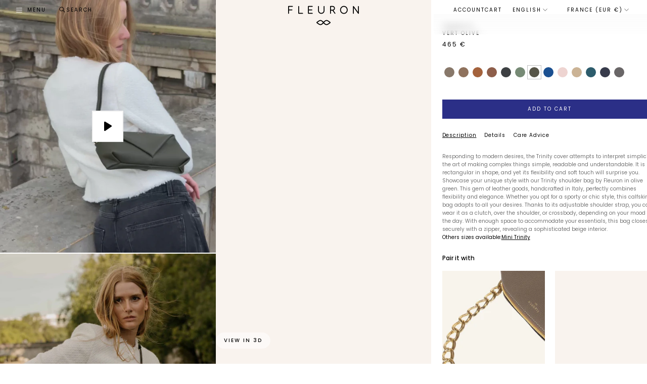

--- FILE ---
content_type: text/css
request_url: https://fleuron.paris/cdn/shop/t/43/assets/custom-fonts.css?v=82292751493957180201768295685
body_size: -512
content:
@font-face {
  font-family: 'Butler_Light';
  font-style: normal;
  font-weight: 300;
  font-display: swap;
  src: local('Butler_Light'), local('Butler Light'), url('/cdn/shop/files/Butler_Light.woff2?v=1693402544') format('woff2');

}

@font-face {
  font-family: 'Butler_Regular';
  font-style: normal;
  font-weight: 400;
  font-display: swap;
  src: local('Butler_Regular'), local('Butler Regular'), url('/cdn/shop/files/Butler_Regular.woff2?v=1693402544') format('woff2');
}

--- FILE ---
content_type: text/css
request_url: https://fleuron.paris/cdn/shop/t/43/assets/dnd.styles.css?v=23287005514463243571768295637
body_size: 5991
content:
/** Shopify CDN: Minification failed

Line 8:34156 Expected identifier but found "{"
Line 8:34157 Unexpected "{"
Line 8:34165 Expected ":"

**/
body{color:#000}:is(h1,.h1-style,h2,h3,h4,h5,h6,.heading-font){font-family:Butler_Light;font-weight:300}#pagefooter .section-apps{display:none}.klaviyo-close-form:hover svg path{stroke:#fff}.container{width:100%;max-width:100%;padding-inline:50px}@media(max-width:1299.98px){.container{padding-inline:25px}}.page-shade{height:100%;pointer-events:all;display:none}@media(min-width:768px){.page-shade{z-index:610}.reveal-mobile-nav .page-shade{display:block}}.sr-only{border:0;clip:rect(0,0,0,0);height:1px;margin:-1px;overflow:hidden;padding:0;position:absolute;width:1px}input:is([type=text],[type=email],[type=password],[type=search],[type=tel]),textarea,.cc-select__btn,.lightly-styled-select{display:flex;justify-content:space-between;align-items:center;align-self:stretch;height:34px;padding-inline:0;background:transparent;border:none;border-block-end:1px solid #E5E5E5;border-radius:0;font-size:10px;font-weight:400;line-height:16px;color:#171717;transition:border .3s}input:is([type=text],[type=email],[type=password],[type=search],[type=tel]):is(:hover,:focus,:active,:focus-visible),textarea:is(:hover,:focus,:active,:focus-visible),.cc-select__btn:is(:hover,:focus,:active,:focus-visible),.lightly-styled-select:is(:hover,:focus,:active,:focus-visible){border:none;box-shadow:none;outline:none}input:is([type=text],[type=email],[type=password],[type=search],[type=tel]):is(:hover),textarea:is(:hover),.cc-select__btn:is(:hover),.lightly-styled-select:is(:hover){border-block-end:1px solid #525252}input:is([type=text],[type=email],[type=password],[type=search],[type=tel]):is(:focus,:active,:focus-visible),textarea:is(:focus,:active,:focus-visible),.cc-select__btn:is(:focus,:active,:focus-visible),.lightly-styled-select:is(:focus,:active,:focus-visible){border-block-end:1px solid #2B2F87}textarea{min-height:100px}.cc-select__btn,.lightly-styled-select{padding-inline-start:0}.lightly-styled-select:after{background-color:transparent}.lightly-styled-select select{height:34px!important;padding-inline-start:0!important;font-size:10px!important;line-height:34px!important;color:#171717!important}.cc-select__listbox{font-size:10px;font-style:normal;font-weight:400;line-height:16px;color:#171717}:is(label){display:block;margin-block-end:8px;font-size:10px;font-weight:500;line-height:18px}.input-row-checkbox label{display:flex;align-items:center;gap:12px;margin-block-end:0}input:is([type=radio],[type=checkbox]),input.filter-group__checkbox{-webkit-appearance:none;-moz-appearance:none;appearance:none;background-color:transparent;margin:0;font:inherit;color:currentColor;width:18px;height:18px;display:grid;place-content:center;transition:.12s transform ease-in-out}input:is([type=radio],[type=checkbox]):is(:hover),input.filter-group__checkbox:is(:hover){border-color:#525252}input:is([type=radio],[type=checkbox]):is(:focus,:checked),input.filter-group__checkbox:is(:focus,:checked){border-color:#2b2f87}input:is([type=radio],[type=checkbox]):is(:disabled),input.filter-group__checkbox:is(:disabled){opacity:.7;cursor:not-allowed}input[type=radio]{border-radius:50%;border:2px solid #A3A3A3}input[type=radio]:before{content:"";width:8px;height:8px;border-radius:50%;transform:scale(0);box-shadow:inset 1em 1em #2b2f87}input[type=radio]:checked:before{transform:scale(1)}input[type=checkbox],.filter-group__checkbox{border-radius:0;border:1px solid #A3A3A3}input[type=checkbox]:before,.filter-group__checkbox:before{content:"";transform:rotate(45deg) scale(0);margin-block-start:-2px;height:10px;width:6px;border-bottom:2px solid #2B2F87;border-right:2px solid #2B2F87}input[type=checkbox]:checked:before,.filter-group__checkbox:checked:before{transform:rotate(45deg) scale(1)}.filter-group__checkbox:checked:before{transform:rotate(45deg) scale(.8)}input[type=submit],button[type=submit]{display:inline-flex;flex-direction:column;justify-content:center;align-items:center;width:-moz-fit-content;width:fit-content;padding:12px;border:1px solid transparent!important;border-radius:0;font-size:10px;line-height:12px;font-weight:300;letter-spacing:2px;text-transform:uppercase;color:#000;text-shadow:none;font-style:normal;font-weight:400;background:#2b2f87;color:#fff}input[type=submit]:is(:hover,:focus),button[type=submit]:is(:hover,:focus){background:#191348}.mobile-navigation-drawer>.navigation{color:#000}.mobile-navigation-drawer .navigation__tier-1>.navigation__item .navigation__link{font-weight:400}.mobile-navigation-drawer .navigation__tier-2-container .container{padding:0}.mobile-navigation-drawer .navigation__tier-2-container .navigation__tier-2{position:relative;display:grid;padding-block-start:0}.mobile-navigation-drawer .navigation__tier-2-container .navigation__tier-2:after{content:"";position:absolute;inset-inline:0;inset-block-end:0;width:100%;height:1px;background-color:#fff}.mobile-navigation-drawer .navigation__tier-2-container .navigation__item{border-block-end:1px solid #fff}.mobile-navigation-drawer .navigation__tier-2-container .navigation__link{display:flex;flex-direction:column;align-items:center;justify-content:center;row-gap:8px;height:100%;padding:20px;text-align:center}.mobile-navigation-drawer .navigation__tier-2-container .navigation__link>span{font-weight:400;line-height:1.5;text-transform:uppercase}.mobile-navigation-drawer .navigation__tier-2-container .navigation__link>img{mix-blend-mode:darken}.mobile-navigation-drawer .navigation__tier-2-container .navigation__link:is(:hover,:focus){background-color:#f3ede4}@media(max-width:767.98px){.mobile-navigation-drawer{width:100%;z-index:500;left:0;background-color:#f7f3ed;padding-bottom:0;display:flex;flex-direction:column;justify-content:space-between}.enable-mobile-nav-transition .mobile-navigation-drawer{transition:none}.mobile-navigation-drawer .navigation{margin:0}.mobile-navigation-drawer .navigation .navigation__mobile-header{height:64px;justify-content:flex-start}.mobile-navigation-drawer .navigation .navigation__item{padding:11px 30px;font-size:12px;text-transform:uppercase}.mobile-navigation-drawer .navigation .navigation__item .navigation__link{padding:0}.mobile-navigation-drawer .navigation.navigation--main .navigation__tier-1{background-color:#f7f3ed;padding-top:0}.mobile-navigation-drawer .navigation.navigation--main .navigation__tier-1>.navigation__item{line-height:24px}.mobile-navigation-drawer .navigation.navigation--main .navigation__tier-1>.navigation__item>.navigation__children-toggle{padding:0}.mobile-navigation-drawer .navigation.navigation--main .navigation__tier-1 .navigation__tier-2-container{top:44px;background-color:#f7f3ed;border-top:1px solid #F7F3ED;padding-bottom:0}.mobile-navigation-drawer .navigation.navigation--main .navigation__tier-1 .navigation__tier-2-container .navigation__children-toggle{display:block;background-color:#fff;padding:8px 30px;font-size:10px}.mobile-navigation-drawer .navigation.navigation--main .navigation__tier-1 .navigation__tier-2-container .container{overflow-y:auto}.mobile-navigation-drawer .navigation.navigation--main .navigation__tier-1 .navigation__tier-2-container .container .navigation__tier-2{grid-template-columns:repeat(2,1fr)}.mobile-navigation-drawer .navigation.navigation--main .navigation__tier-1 .navigation__tier-2-container .container .navigation__item{min-height:167px;padding:0}.mobile-navigation-drawer .navigation.navigation--main .navigation__tier-1 .navigation__tier-2-container .container .navigation__item:nth-child(odd){border-inline-end:1px solid #fff}.mobile-navigation-drawer .navigation.navigation--main .navigation__tier-1 .navigation__tier-2-container .container .navigation__link{padding:20px}.mobile-navigation-drawer .navigation.navigation--secondary .navigation__item{border-top:1px solid white}.mobile-navigation-drawer .navigation.navigation--secondary .navigation__item .header-account-link{display:block;height:auto;width:100%}.mobile-navigation-drawer .navigation.navigation--secondary .navigation__item .header-account-link .header-account-link__text{display:inline-block!important;font-size:10px;line-height:12px;font-weight:300;letter-spacing:2px;text-transform:uppercase;color:#000;text-shadow:none;font-style:normal;font-weight:400}.mobile-navigation-drawer .navigation.navigation--secondary .navigation__item .header-account-link .header-account-link__icon{margin:0}.mobile-navigation-drawer .navigation.navigation--secondary .navigation__item .social-links__list{display:grid;grid-template-columns:1fr 1fr;grid-template-rows:1fr;gap:12px}.mobile-navigation-drawer .navigation.navigation--secondary .navigation__item .social-links__list a{font-size:10px;line-height:12px;font-weight:300;letter-spacing:2px;text-transform:uppercase;color:#000;text-shadow:none;font-style:normal;font-weight:400;margin:0}.mobile-navigation-drawer .navigation.navigation--secondary .navigation__item .signup-form form{display:flex;justify-content:stretch;align-items:center}.mobile-navigation-drawer .navigation.navigation--secondary .navigation__item .signup-form form>p{width:70%;margin:0}.mobile-navigation-drawer .navigation.navigation--secondary .navigation__item .signup-form form>p .signup-form__email{display:flex;padding:12px;text-align:center;border:1px solid rgba(0,0,0,.1);background:transparent;width:100%;font-size:10px;line-height:12px;font-weight:300;letter-spacing:2px;text-transform:uppercase;color:#000;text-shadow:none;font-style:normal;font-weight:400}.mobile-navigation-drawer .navigation.navigation--secondary .navigation__item .signup-form form>.signup-form__button{display:inline-flex;flex-direction:column;justify-content:center;align-items:center;width:-moz-fit-content;width:fit-content;padding:12px;border:1px solid transparent!important;border-radius:0;font-size:10px;line-height:12px;font-weight:300;letter-spacing:2px;text-transform:uppercase;color:#000;text-shadow:none;font-style:normal;font-weight:400;background:#2b2f87;color:#fff}.mobile-navigation-drawer .navigation.navigation--secondary .navigation__item .signup-form form>.signup-form__button:is(:hover,:focus){background:#191348}.mobile-navigation-drawer .navigation .mobile-nav-toggle .close-menu-link__text{display:none}.mobile-navigation-drawer .mobile-navigation-drawer__footer{position:absolute}.mobile-navigation-drawer.mobile-navigation-drawer--child-open .navigation--secondary,.mobile-navigation-drawer.mobile-navigation-drawer--child-open .mobile-navigation-drawer__footer{display:none}.mobile-navigation-drawer .newsletter-button{display:inline-flex;justify-content:center;width:100%;padding:12px;border:1px solid #000;background:transparent;color:#000;font-size:10px;line-height:1.5;font-weight:300;text-transform:uppercase}.mobile-navigation-drawer .newsletter-button:is(:hover,:focus,:active){background:#000;color:#fff}.reveal-mobile-nav #shopify-section-header{background-color:#fff}.reveal-mobile-nav .logo-area__left .show-menu-link__icon svg:last-child{display:block}.reveal-mobile-nav .logo-area__left .show-menu-link__icon svg:first-child{display:none}.reveal-mobile-nav .header-shade.mobile-nav-toggle{display:none}.reveal-mobile-nav .navigation__mobile-header{opacity:0;pointer-events:none}.reveal-mobile-nav .section-announcement-bar{height:0}.reveal-mobile-nav .header-account-link,.reveal-mobile-nav .mobile-nav-back{display:none}.reveal-mobile-nav [data-disclosure-country]{min-width:90px}.reveal-mobile-nav [data-disclosure-country]>button{width:100%;justify-content:flex-end}}@media(min-width:768px){.button.mobile-nav-toggle{margin-right:8px}.logo-area .button.mobile-nav-toggle{display:flex;align-items:center;justify-content:flex-start;width:-moz-fit-content;width:fit-content}.button.mobile-nav-toggle .show-menu-link__text{margin-left:8px;text-transform:uppercase}.header-account-link__icon,.cart-link__icon{display:none}.mobile-navigation-drawer{z-index:9999;display:block;width:100%;background:transparent;pointer-events:none;text-transform:uppercase;padding-bottom:0}.reveal-mobile-nav .mobile-navigation-drawer{transform:translate(0)}.mobile-navigation-drawer a{font-size:10px;line-height:12px;font-weight:300;letter-spacing:2px;text-transform:uppercase;color:#000;text-shadow:none;font-style:normal;font-weight:400;padding:0}.mobile-navigation-drawer .navigation__mobile-header{pointer-events:all;border:0;background-color:#f7f3ed;padding:26px 25px}.mobile-navigation-drawer .navigation__mobile-header .mobile-nav-toggle{padding:0}.mobile-navigation-drawer .navigation__mobile-header .mobile-nav-toggle span{color:#000}.mobile-navigation-drawer .navigation__mobile-header .mobile-nav-toggle svg{height:16px;width:auto}.mobile-navigation-drawer .navigation__mobile-header .mobile-nav-toggle:is(:hover,:focus,:active){color:#2b2f87}.mobile-navigation-drawer .navigation.navigation--main{border:0;width:-moz-fit-content;width:fit-content;height:100%}.mobile-navigation-drawer .navigation__tier-1-container{height:100%}.mobile-navigation-drawer .navigation__tier-1-container .mobile-nav-title,.mobile-navigation-drawer .navigation__tier-1-container .mobile-nav-back{display:none}.mobile-navigation-drawer .navigation__tier-1{width:480px;background-color:#f7f3ed;height:100%;display:flex;justify-content:flex-start;align-items:flex-start;flex-direction:column;padding:0;pointer-events:all}.mobile-navigation-drawer .navigation__tier-1 .navigation__item{position:relative;width:100%}.mobile-navigation-drawer .navigation__tier-1 .navigation__item>.navigation__children-toggle{position:absolute;right:0;top:0;height:100%;justify-content:center;flex-direction:column;padding:0 30px 0 0;transform:none}.mobile-navigation-drawer .navigation__tier-1 .navigation__item:hover{background-color:#f3ede4}.mobile-navigation-drawer .navigation__tier-1 .navigation__item:hover>.navigation__children-toggle{display:flex;opacity:1}.mobile-navigation-drawer .navigation__tier-1 .navigation__item *{pointer-events:all}.mobile-navigation-drawer .navigation__tier-1 .navigation__item .navigation__link{font-weight:400;padding:16px 30px;color:#000;width:100%;height:100%}.mobile-navigation-drawer .navigation__tier-1 .navigation__item .navigation__link:before{display:none}.mobile-navigation-drawer .navigation__tier-1 .navigation__item .navigation__link:is(:hover,:focus,:active){color:#000}.mobile-navigation-drawer .navigation__tier-1 .navigation__item .navigation__tier-2-container{position:fixed;top:0;padding-bottom:0;height:100%;width:100%;max-width:572px;transform:translate(0);background-color:#f7f3ed;border:0;z-index:-1;border-left:1px solid #fff}.mobile-navigation-drawer .navigation__tier-1 .navigation__item .navigation__tier-2-container .container{padding:0}.mobile-navigation-drawer .navigation__tier-1 .navigation__item .navigation__tier-2-container .container .navigation__tier-2{grid-template-columns:repeat(3,1fr)}.mobile-navigation-drawer .navigation__tier-1 .navigation__item .navigation__tier-2-container .container .navigation__item{min-height:189px;border-inline-end:1px solid #fff}.mobile-navigation-drawer .navigation__tier-1 .navigation__item .navigation__tier-2-container .container .navigation__item:nth-child(3n+3){border-inline-end:0}.mobile-navigation-drawer .navigation__tier-1 .navigation__item .navigation__tier-2-container .container .navigation__link{padding:20px}.mobile-navigation-drawer .navigation__tier-1 .navigation__item.navigation__item--open .navigation__tier-2-container{transform:translate(480px);opacity:1;visibility:visible}.mobile-navigation-drawer--child-open .navigation__tier-1>.navigation__item>.navigation__link{opacity:1;transform:translateZ(0)}}#main-nav{display:none}#md-modal__form__id .md-modal-closeButton{padding:8px;background:rgba(255,255,255,.5);-webkit-backdrop-filter:blur(4px);backdrop-filter:blur(4px);border:none;border-radius:99px!important;color:#000;font-size:10px;line-height:1.6;font-weight:500;text-transform:uppercase;letter-spacing:2px}#md-modal__form__id .md-modal-closeButton:hover{background-color:#191348}#md-modal__form__id .md-modal-closeButton:hover svg{opacity:1}#md-modal__form__id .md-modal-closeButton:hover svg path{fill:#fff}.md-orbe-selector__container .md-orbe__cs .md-form__select__country__list-link-wrapper span{text-transform:uppercase!important}.md-orbe-selector__container .md-orbe__cs .md-form__select{background-image:none!important}.md-orbe-selector__container .md-orbe__cs .md-form__select .md-form__select__language__list-link-wrapper:after,.md-orbe-selector__container .md-orbe__cs .md-form__select .md-form__select__country__list-link-wrapper:after{display:inline-block;content:"";height:16px;width:15px;background-repeat:no-repeat;background-size:contain;transition:transform .1s ease-in-out;background-image:url(/cdn/shop/files/svg-chevron-down.svg?v=1764084939)}.md-orbe-selector__container .md-orbe__cs .md-form__select[aria-expanded=true]{background-image:none!important}.md-orbe-selector__container .md-orbe__cs .md-form__select[aria-expanded=true] .md-form__select__language__list-link-wrapper:after,.md-orbe-selector__container .md-orbe__cs .md-form__select[aria-expanded=true] .md-form__select__country__list-link-wrapper:after{transform:rotate(-180deg)}.md-orbe-selector__container .md-orbe__cs .md-form__select__span{font-size:10px!important;letter-spacing:2px;font-style:normal;font-weight:400;text-transform:uppercase;text-shadow:none}.md-orbe-selector__container .md-orbe__cs .md-modal__formContent__select button{padding:0 15px 0 21px}.md-orbe-selector__container .md-orbe__cs .md-form__select__language__list,.md-orbe-selector__container .md-orbe__cs .md-form__select__country__list{min-height:unset;height:auto!important;right:0;bottom:unset;margin:0;padding:0;background-color:#fff!important;box-shadow:none;opacity:1;border:none!important}.md-orbe-selector__container .md-orbe__cs .md-form__select__language__list .md-form__select__language__list-link,.md-orbe-selector__container .md-orbe__cs .md-form__select__language__list .md-form__select__country__list-link,.md-orbe-selector__container .md-orbe__cs .md-form__select__country__list .md-form__select__language__list-link,.md-orbe-selector__container .md-orbe__cs .md-form__select__country__list .md-form__select__country__list-link{height:auto;margin:15px 10px;padding:0}.md-orbe-selector__container .md-orbe__cs .md-form__select__language__list li::marker,.md-orbe-selector__container .md-orbe__cs .md-form__select__country__list li::marker{display:none}.md-orbe-selector__container .md-orbe__cs .md-form__select__language__list li,.md-orbe-selector__container .md-orbe__cs .md-form__select__country__list li{font-size:10px;line-height:12px;font-weight:300;letter-spacing:2px;text-transform:uppercase;color:#000;text-shadow:none;font-style:normal;font-weight:400;color:#fff;text-shadow:rgba(0,0,0,.25) 0px 2px 4px}.md-orbe-selector__container .md-orbe__cs .md-form__select__language__list li:not(:last-child),.md-orbe-selector__container .md-orbe__cs .md-form__select__country__list li:not(:last-child){margin-block-end:10px}.md-orbe-selector__container .md-orbe__cs .md-form__select__language__list{right:50%;transform:translate(50%)}.market-selector-footer{display:flex;justify-content:space-between;width:100%;padding-block-end:25px}.market-selector-footer .md-orbe-selector__container .md-orbe-selector__content{max-width:20em}.market-selector-footer .md-orbe-selector__container .md-orbe__cs .md-form__select__span{text-shadow:none;color:#fff!important}.market-selector-footer .md-orbe-selector__container .md-orbe__cs .md-form__select{height:auto}.market-selector-footer .md-orbe-selector__container .md-orbe__cs .md-form__select .md-form__select__language__list-link-wrapper:after,.market-selector-footer .md-orbe-selector__container .md-orbe__cs .md-form__select .md-form__select__country__list-link-wrapper:after{background-image:url(/cdn/shop/files/svg-chevron-down-white.svg?v=1764086405)}.market-selector-footer .md-orbe-selector__container .md-orbe__cs .md-form__select__country__list-link-wrapper{justify-content:flex-end}.market-selector-footer .md-orbe-selector__container .md-orbe__cs .md-modal__formContent__select button{padding:0}.market-selector-footer .md-orbe-selector__container .md-orbe__cs .md-form__select__language__list,.market-selector-footer .md-orbe-selector__container .md-orbe__cs .md-form__select__country__list{position:absolute;max-height:30vh;bottom:20px;background-color:#2b2f87!important;border:1px solid rgba(255,255,255,.1)!important}.market-selector-footer .md-orbe-selector__container .md-orbe__cs .md-form__select__country__list{width:auto!important;right:0}#header-localization{min-height:40px}#header-localization,.nav-mobile-localization{display:flex;justify-content:space-between}.md-form__select__country__list li[data-country=WF],.md-form__select__country__list li[data-country=TC],.md-form__select__country__list li[data-country=TT],.md-form__select__country__list li[data-country=VC],.md-form__select__country__list li[data-country=KN],.md-form__select__country__list li[data-country=ST],.md-form__select__country__list li[data-country=RE],.md-form__select__country__list li[data-country=GW],.md-form__select__country__list li[data-country=GN],.md-form__select__country__list li[data-country=CL],.md-form__select__country__list li[data-country=BA],.md-form__select__country__list li[data-country=AG],.md-form__select__country__list li[data-country=SR],.md-form__select__country__list li[data-country=GY],.md-form__select__country__list li[data-country=GG],.md-form__select__country__list li[data-country=AF],.md-form__select__country__list li[data-country=AL],.md-form__select__country__list li[data-country=DZ],.md-form__select__country__list li[data-country=AO],.md-form__select__country__list li[data-country=AI],.md-form__select__country__list li[data-country=AR],.md-form__select__country__list li[data-country=AM],.md-form__select__country__list li[data-country=AW],.md-form__select__country__list li[data-country=AZ],.md-form__select__country__list li[data-country=BD],.md-form__select__country__list li[data-country=BB],.md-form__select__country__list li[data-country=BY],.md-form__select__country__list li[data-country=BZ],.md-form__select__country__list li[data-country=BJ],.md-form__select__country__list li[data-country=BM],.md-form__select__country__list li[data-country=BT],.md-form__select__country__list li[data-country=BO],.md-form__select__country__list li[data-country=BW],.md-form__select__country__list li[data-country=VG],.md-form__select__country__list li[data-country=BF],.md-form__select__country__list li[data-country=BI],.md-form__select__country__list li[data-country=KH],.md-form__select__country__list li[data-country=CM],.md-form__select__country__list li[data-country=CV],.md-form__select__country__list li[data-country=BQ],.md-form__select__country__list li[data-country=TD],.md-form__select__country__list li[data-country=CZ],.md-form__select__country__list li[data-country=CO],.md-form__select__country__list li[data-country=KM],.md-form__select__country__list li[data-country=CG],.md-form__select__country__list li[data-country=CK],.md-form__select__country__list li[data-country=CR],.md-form__select__country__list li[data-country=CI],.md-form__select__country__list li[data-country=CU],.md-form__select__country__list li[data-country=CW],.md-form__select__country__list li[data-country=DJ],.md-form__select__country__list li[data-country=DM],.md-form__select__country__list li[data-country=DO],.md-form__select__country__list li[data-country=EC],.md-form__select__country__list li[data-country=EG],.md-form__select__country__list li[data-country=SV],.md-form__select__country__list li[data-country=GQ],.md-form__select__country__list li[data-country=SZ],.md-form__select__country__list li[data-country=ET],.md-form__select__country__list li[data-country=FK],.md-form__select__country__list li[data-country=FO],.md-form__select__country__list li[data-country=FJ],.md-form__select__country__list li[data-country=GF],.md-form__select__country__list li[data-country=PF],.md-form__select__country__list li[data-country=GA],.md-form__select__country__list li[data-country=GM],.md-form__select__country__list li[data-country=GE],.md-form__select__country__list li[data-country=GH],.md-form__select__country__list li[data-country=GI],.md-form__select__country__list li[data-country=GL],.md-form__select__country__list li[data-country=GD],.md-form__select__country__list li[data-country=GP],.md-form__select__country__list li[data-country=GT],.md-form__select__country__list li[data-country=HT],.md-form__select__country__list li[data-country=HN],.md-form__select__country__list li[data-country=ID],.md-form__select__country__list li[data-country=IM],.md-form__select__country__list li[data-country=JM],.md-form__select__country__list li[data-country=JE],.md-form__select__country__list li[data-country=KZ],.md-form__select__country__list li[data-country=KE],.md-form__select__country__list li[data-country=KI],.md-form__select__country__list li[data-country=XK],.md-form__select__country__list li[data-country=KG],.md-form__select__country__list li[data-country=LA],.md-form__select__country__list li[data-country=LB],.md-form__select__country__list li[data-country=LR],.md-form__select__country__list li[data-country=LS],.md-form__select__country__list li[data-country=MG],.md-form__select__country__list li[data-country=MW],.md-form__select__country__list li[data-country=MV],.md-form__select__country__list li[data-country=ML],.md-form__select__country__list li[data-country=MQ],.md-form__select__country__list li[data-country=MR],.md-form__select__country__list li[data-country=MU],.md-form__select__country__list li[data-country=YT],.md-form__select__country__list li[data-country=MD],.md-form__select__country__list li[data-country=MN],.md-form__select__country__list li[data-country=MS],.md-form__select__country__list li[data-country=MA],.md-form__select__country__list li[data-country=MZ],.md-form__select__country__list li[data-country=NA],.md-form__select__country__list li[data-country=NR],.md-form__select__country__list li[data-country=NP],.md-form__select__country__list li[data-country=NC],.md-form__select__country__list li[data-country=NI],.md-form__select__country__list li[data-country=NG],.md-form__select__country__list li[data-country=NU],.md-form__select__country__list li[data-country=MK],.md-form__select__country__list li[data-country=PK],.md-form__select__country__list li[data-country=PW],.md-form__select__country__list li[data-country=PA],.md-form__select__country__list li[data-country=PG],.md-form__select__country__list li[data-country=PY],.md-form__select__country__list li[data-country=PE],.md-form__select__country__list li[data-country=PR],.md-form__select__country__list li[data-country=RW],.md-form__select__country__list li[data-country=WS],.md-form__select__country__list li[data-country=SM],.md-form__select__country__list li[data-country=SN],.md-form__select__country__list li[data-country=SC],.md-form__select__country__list li[data-country=SL],.md-form__select__country__list li[data-country=SX],.md-form__select__country__list li[data-country=SB],.md-form__select__country__list li[data-country=SO],.md-form__select__country__list li[data-country=LK],.md-form__select__country__list li[data-country=SH],.md-form__select__country__list li[data-country=SD],.md-form__select__country__list li[data-country=LC],.md-form__select__country__list li[data-country=MF],.md-form__select__country__list li[data-country=TZ],.md-form__select__country__list li[data-country=TL],.md-form__select__country__list li[data-country=TG],.md-form__select__country__list li[data-country=TO],.md-form__select__country__list li[data-country=TN],.md-form__select__country__list li[data-country=TR],.md-form__select__country__list li[data-country=TM],.md-form__select__country__list li[data-country=TV],.md-form__select__country__list li[data-country=UG],.md-form__select__country__list li[data-country=UY],.md-form__select__country__list li[data-country=UZ],.md-form__select__country__list li[data-country=VU],.md-form__select__country__list li[data-country=VA],.md-form__select__country__list li[data-country=VE],.md-form__select__country__list li[data-country=VN],.md-form__select__country__list li[data-country=ZM],.md-form__select__country__list li[data-country=ZW]{display:none!important}#pageheader:not(.pageheader--contrast).pageheader--transparent .md-form__select .md-form__select__language__list-link-wrapper .md-form__select__span,#pageheader:not(.pageheader--contrast).pageheader--transparent .md-form__select .md-form__select__country__list-link-wrapper .md-form__select__span{color:#fff!important;text-shadow:rgba(0,0,0,.25) 0 2px 4px}#pageheader:not(.pageheader--contrast).pageheader--transparent .md-form__select .md-form__select__language__list-link-wrapper:after,#pageheader:not(.pageheader--contrast).pageheader--transparent .md-form__select .md-form__select__country__list-link-wrapper:after{background-image:url(/cdn/shop/files/svg-chevron-down-white.svg?v=1764086405)}@media(min-width:768px){.market-selector-footer{justify-content:flex-end;-moz-column-gap:25px;column-gap:25px}}#shopify-section-header{text-transform:uppercase;z-index:600}#shopify-section-header svg{color:#000;filter:none}#shopify-section-header svg:not(.feather-chevron-down,.feather-chevron-right,.feather-chevron-left){fill:#000}#shopify-section-header .pageheader--transparent:not(.pageheader--contrast) svg{color:#fff;fill:#fff;filter:drop-shadow(rgba(0,0,0,.25) 0px 2px 4px)}#shopify-section-header .pageheader--transparent:not(.pageheader--contrast) .disclosure__toggle-arrow svg{color:unset;fill:none}.template-index #shopify-section-header .pageheader--transparent:has(.md-form__select[aria-expanded=true]){font-size:10px;line-height:12px;font-weight:300;letter-spacing:2px;text-transform:uppercase;color:#000;text-shadow:none;font-style:normal;font-weight:400;background-color:#fff}.template-index #shopify-section-header .pageheader--transparent:has(.md-form__select[aria-expanded=true]) .show-menu-link__text,.template-index #shopify-section-header .pageheader--transparent:has(.md-form__select[aria-expanded=true]) .show-search-link__text,.template-index #shopify-section-header .pageheader--transparent:has(.md-form__select[aria-expanded=true]) .logo-area__right__inner a,.template-index #shopify-section-header .pageheader--transparent:has(.md-form__select[aria-expanded=true]) .disclosure__toggle{font-size:10px;line-height:12px;font-weight:300;letter-spacing:2px;text-transform:uppercase;color:#000;text-shadow:none;font-style:normal;font-weight:400}.template-index #shopify-section-header .pageheader--transparent:has(.md-form__select[aria-expanded=true]) .md-form__select__language__list-link-wrapper .md-form__select__span,.template-index #shopify-section-header .pageheader--transparent:has(.md-form__select[aria-expanded=true]) .md-form__select__country__list-link-wrapper .md-form__select__span{color:#000!important}.template-index #shopify-section-header .pageheader--transparent:has(.md-form__select[aria-expanded=true]) .md-form__select .md-form__select__language__list-link-wrapper:after,.template-index #shopify-section-header .pageheader--transparent:has(.md-form__select[aria-expanded=true]) .md-form__select .md-form__select__country__list-link-wrapper:after{background-image:url(/cdn/shop/files/svg-chevron-down.svg?v=1764084939)}.template-index #shopify-section-header .pageheader--transparent:has(.md-form__select[aria-expanded=true]) .logo-area__middle .logo__link{overflow-y:hidden}.template-index #shopify-section-header .pageheader--transparent:has(.md-form__select[aria-expanded=true]) .logo-area__middle .logo .logo__image{opacity:1}.template-index #shopify-section-header .pageheader--transparent:has(.md-form__select[aria-expanded=true]) .logo-area__middle .logo .logo__image-transparent{opacity:0}.template-index #shopify-section-header .pageheader--transparent:has(.md-form__select[aria-expanded=true]) svg{color:#000;filter:none}.template-index #shopify-section-header .pageheader--transparent:has(.md-form__select[aria-expanded=true]) svg:not(.feather-chevron-down){fill:#000}#shopify-section-header .disclosure-list{margin-block-start:8px}.logo-area .button.mobile-nav-toggle{height:auto}.logo-area__left .show-menu-link__icon{display:flex;justify-content:center}.logo-area__left .show-menu-link__icon svg:last-child{display:none}.section-header .logo-area{border:0}.reveal-mobile-nav .section-header .logo-area__left .logo-area__left__inner,.section-header .pageheader--contrast .logo-area__left .logo-area__left__inner{pointer-events:all}.section-header .logo-area__middle{height:100%;max-width:none;display:flex;flex-direction:column;justify-content:center;position:absolute;margin:0;top:0;left:50%;transform:translate(-50%);align-items:center}.section-header .logo-area__middle .logo__h1{display:flex}.section-header .logo-area__middle .logo{display:flex;padding-block:0}.section-header .logo-area__middle .logo img{height:auto}.section-header .logo-area__middle .logo .logo__link{height:30px;position:relative;min-width:200px}.section-header .logo-area__middle .logo .logo__link>img{position:absolute;top:50%;left:50%;transform:translate(-50%,-38%) scale(1.25)}.section-header .logo-area__middle .logo .logo__image{opacity:1}.section-header .logo-area__middle .logo .logo__image-transparent{opacity:0}.section-header.section--scrolled .logo__link{overflow-y:hidden}.section-header #pageheader.pageheader--contrast .logo-area__middle .logo .logo__image{opacity:1}.section-header #pageheader.pageheader--contrast .logo-area__middle .logo .logo__image-transparent{opacity:0}.section-header #pageheader.pageheader--contrast .logo-area__middle__image-transparent{height:auto}@media(max-width:767.98px)and (max-width:767.98px){.section-header:has(.pageheader--transparent-permitted--mobile){margin-bottom:calc(var(--theme-header-height) * -1)}.section-header:has(.pageheader--transparent-permitted--mobile) --transparent-header-text-color:{{section.settings.transparent_color}}}@media(max-width:767.98px){.reveal-mobile-nav .section-header .pageheader--transparent .logo-area__middle .logo .logo__link{overflow-y:hidden}.reveal-mobile-nav .section-header .pageheader--transparent .logo-area__middle .logo .logo__link .logo__image{opacity:1}.reveal-mobile-nav .section-header .pageheader--transparent .logo-area__middle .logo .logo__link .logo__image-transparent{opacity:0}.reveal-mobile-nav .section-header .pageheader--transparent svg{fill:#fff}.section-header .header-account-link{display:none}.section-header:not(.section-header--nav-hover):not(.section-header--nav-open) .pageheader--transparent--mobile{background:transparent}.section-header:not(.section-header--nav-hover):not(.section-header--nav-open) .pageheader--transparent--mobile .logo-area{color:var(--transparent-header-text-color);border-color:transparent}.section-header:not(.section-header--nav-hover):not(.section-header--nav-open) .pageheader--transparent--mobile .logo__image:not(:last-child){opacity:0}.section-header:not(.section-header--nav-hover):not(.section-header--nav-open) .pageheader--transparent--mobile .logo__image-transparent{opacity:1}.section-header:not(.section-header--nav-hover):not(.section-header--nav-open) .pageheader--transparent--mobile .logo a{color:var(--transparent-header-text-color)}.section-header:not(.section-header--nav-hover):not(.section-header--nav-open) .pageheader--transparent--mobile+#main-nav .navigation{border-color:transparent}.section-header:not(.section-header--nav-hover):not(.section-header--nav-open) .pageheader--transparent--mobile+#main-nav .navigation .navigation__tier-1{background:transparent}.section-header:not(.section-header--nav-hover):not(.section-header--nav-open) .pageheader--transparent--mobile+#main-nav .navigation .navigation__tier-1>.navigation__item:not(.featured-link)>.navigation__link{color:var(--transparent-header-text-color)}.section-header:not(.section-header--nav-hover):not(.section-header--nav-open) .pageheader--transparent--mobile~.header-shade{opacity:0}.section-header#shopify-section-header .pageheader--transparent--mobile:not(.pageheader--contrast) svg{color:#fff;fill:#fff;filter:drop-shadow(rgba(0,0,0,.25) 0px 2px 4px)}.section-header#shopify-section-header .pageheader--transparent--mobile:not(.pageheader--contrast) .disclosure__toggle-arrow svg{color:unset;fill:none}.section-header#shopify-section-header .pageheader--transparent--mobile #header-localization .disclosure-list{background:rgba(0,0,0,.1)}}@media(max-width:767.98px){.section-store-messages{display:none}}.template-page:not(.template-suffix-contact,.template-suffix-fleuron,.template-suffix-boutique) .pageheader--transparent .logo__image{opacity:1!important}.template-page:not(.template-suffix-contact,.template-suffix-fleuron,.template-suffix-boutique) .pageheader--transparent .logo__image-transparent{opacity:0!important}.template-page:not(.template-suffix-contact,.template-suffix-fleuron,.template-suffix-boutique) .pageheader--transparent svg,.template-page:not(.template-suffix-contact,.template-suffix-fleuron,.template-suffix-boutique) .pageheader--transparent button,.template-page:not(.template-suffix-contact,.template-suffix-fleuron,.template-suffix-boutique) .pageheader--transparent a{color:#000!important;filter:none!important;text-shadow:none!important}.template-page:not(.template-suffix-contact,.template-suffix-fleuron,.template-suffix-boutique) .pageheader--transparent svg:not(.feather-chevron-down){fill:#000!important}@media(max-width:767.98px){.reveal-mobile-nav .section-header .logo-area__right .logo-area__right__inner,.section-header .pageheader--contrast .logo-area__right .logo-area__right__inner{pointer-events:all}.reveal-mobile-nav .section-header .logo-area__right .logo-area__right__inner svg,.section-header .pageheader--contrast .logo-area__right .logo-area__right__inner svg{color:#000;fill:#000;filter:none}.reveal-mobile-nav #shopify-section-header{width:100%}.reveal-mobile-nav #shopify-section-header svg:not(.feather-chevron-down){color:#000;filter:none}.reveal-mobile-nav #shopify-section-header .logo__image-transparent{opacity:0}.reveal-mobile-nav #shopify-section-header .logo__image{opacity:1}.reveal-mobile-nav #shopify-section-header .logo__link{overflow-y:hidden}}@media(min-width:768px){#pageheader .logo-area{padding-block:24px;min-height:20px}#pageheader .logo-area svg{height:16px;width:auto}#pageheader .logo-area button,#pageheader .logo-area a{font-size:10px;line-height:12px;font-weight:300;letter-spacing:2px;text-transform:uppercase;color:#000;text-shadow:none;font-style:normal;font-weight:400}#pageheader .logo-area__left__inner>button{margin-inline-end:24px}#pageheader .logo-area__left__inner .show-search-link{display:flex;align-items:center;gap:8px}#pageheader .logo-area__left__inner .show-search-link__text:last-child{margin-inline-start:0}#pageheader .logo-area__right .header-account-link,#pageheader .logo-area__right .show-search-link,#pageheader .logo-area__right .cart-link,#pageheader .logo-area__right .disclosure__toggle{padding-inline:4px}#pageheader .logo-area__right .header-account-link,#pageheader .logo-area__right .cart-link__label{margin-inline-end:0}#pageheader .logo-area__right #header-localization{margin-inline-end:-4px}#pageheader .logo-area__right .disclosure__toggle-arrow{pointer-events:none}#pageheader:not(.pageheader--contrast).pageheader--transparent button,#pageheader:not(.pageheader--contrast).pageheader--transparent a:not(.product-link,.main-search__results-all-link,.disclosure-list__option){font-size:10px;line-height:12px;font-weight:300;letter-spacing:2px;text-transform:uppercase;color:#000;text-shadow:none;font-style:normal;font-weight:400;color:#fff;text-shadow:rgba(0,0,0,.25) 0px 2px 4px}#pageheader:not(.pageheader--contrast).pageheader--transparent svg{filter:drop-shadow(rgba(0,0,0,.25) 0px 2px 4px)}.template-article:not(.header-has-background) #pageheader{background:transparent}#pageheader .selectors-form__item .disclosure__toggle{padding-block:0}.pageheader--layout-inline-permitted .navigation--left,.pageheader--layout-inline-permitted .logo-area__right .show-search-link,.pageheader--layout-inline-permitted .logo-area__left:after,.pageheader--layout-inline-permitted .logo-area__left__inner:after{display:none}.pageheader--layout-inline-permitted .logo-area__left{min-height:auto}}@media(min-width:1024px){#pageheader .logo-area__right .header-account-link,#pageheader .logo-area__right .show-search-link,#pageheader .logo-area__right .cart-link,#pageheader .logo-area__right .disclosure__toggle{padding-inline:12px}#pageheader .logo-area__right #header-localization{margin-inline-end:-12px}}.copyright{display:flex;flex-wrap:wrap;flex-direction:column;align-items:center;gap:16px}@media(min-width:768px){.copyright{flex-direction:row}}.copyright svg{width:12px;height:5px;fill:#2b2f87}@media(min-width:768px){.copyright svg{fill:rgba(255,255,255,.7)}}#pagefooter{background:none;color:none}#pagefooter .cross-page-promos{padding-block:25px;color:#000;background:#fff;border-top:1px solid #F5F5F5}@media(min-width:1300px){#pagefooter .cross-page-promos{padding-block:41px}}#pagefooter .cross-page-promos .flexible-layout{margin:0}@media(max-width:767.98px){#pagefooter .cross-page-promos .flexible-layout{gap:24px 0}}@media(min-width:768px){#pagefooter .cross-page-promos .flexible-layout{gap:16px}}#pagefooter .cross-page-promos .flexible-layout .column{padding:0;margin:0}@media(max-width:767.98px){#pagefooter .cross-page-promos .flexible-layout .column:first-child{order:2}#pagefooter .cross-page-promos .flexible-layout .column:nth-child(2){order:1}#pagefooter .cross-page-promos .flexible-layout .column:nth-child(3){order:4}#pagefooter .cross-page-promos .flexible-layout .column:nth-child(4){order:3}}@media(min-width:768px){#pagefooter .cross-page-promos .flexible-layout .column{width:calc(25% - 12px)}}#pagefooter a,#pagefooter .copyright>span,#pagefooter .newsletter-button{font-size:10px;line-height:12px;font-weight:300;letter-spacing:2px;text-transform:uppercase}#pagefooter ul li{line-height:12px}#pagefooter .footer-toggle-menu-btn{display:flex;justify-content:space-between;align-items:center;padding-block-end:16px;margin-block-end:0;font-size:10px;line-height:12px;font-weight:300;letter-spacing:2px;text-transform:uppercase;color:#fff;border-block-end:1px solid rgba(255,255,255,.1);cursor:pointer}#pagefooter .footer-toggle-menu-btn svg{width:12px;height:12px}#pagefooter .footer-toggle-menu-btn svg path{fill:#fff}@media(min-width:768px){#pagefooter .footer-toggle-menu-btn{display:none}}@media(max-width:767.98px){#pagefooter .footer-toggle-menu-content{display:grid;grid-template-rows:0fr;transition:grid-template-rows .5s ease-out}#pagefooter .footer-toggle-menu-content>div{overflow:hidden}#pagefooter .footer-toggle-menu-content.disclosure-list--visible{grid-template-rows:1fr;margin-block-start:25px}#pagefooter .footer-toggle-menu-content .section-footer__menu-block__menu:last-child{margin-block-start:25px}}@media(min-width:768px){.section-footer__row{margin-inline:0}}.section-footer__row--blocks{gap:25px;padding-block:25px;margin:0}@media(min-width:1440px){.section-footer__row--blocks{gap:16px}}.section-footer__row--blocks .section-footer__row__col{margin:0}.section-footer__row--blocks .section-footer__row__col:not(:last-child){margin-block-end:0}.section-footer__menu-block{position:unset;font-size:unset;line-height:unset}@media(min-width:1440px){.section-footer__menu-block{min-width:550px}}.section-footer__menu-block__menu{display:grid;gap:12px}@media(min-width:768px){.section-footer__menu-block__menu{grid-template-columns:repeat(2,1fr)}}@media(min-width:1300px){.section-footer__menu-block__menu{gap:12px 50px}}.section-footer__menu-block__menu li{margin-block-end:0}@media(min-width:768px){.section-footer__menu-block__menu:last-of-type{display:none}}@media(max-width:767.98px){.section-footer__newsletter-block{order:-1}}@media(min-width:768px){.section-footer__newsletter-block{display:grid;place-items:center;max-width:268px}}.section-footer__newsletter-block .newsletter-button{width:100%!important;display:inline-flex;flex-direction:column;justify-content:center;align-items:center;width:-moz-fit-content;width:fit-content;padding:12px;border:1px solid transparent!important;border-radius:0;font-size:10px;font-weight:400;line-height:16px!important;color:#fff;background:transparent;border-color:rgba(255,255,255,.3)!important}.section-footer__newsletter-block .newsletter-button:is(:hover,:focus){border-color:#fff!important}@media(max-width:767.98px){.section-footer__with-social-media{display:none}}.section-footer__with-social-media .social-links__list{display:grid;grid-template-columns:repeat(2,1fr);gap:12px}@media(min-width:1300px){.section-footer__with-social-media .social-links__list{gap:12px 50px}}.section-footer__with-social-media .social-links a{margin:0}.section-footer__with-social-media .social-links a svg{display:none}.section-footer__payment-icons{margin-block-end:0}.section-footer__payment-icons ul{display:flex;gap:16px;padding:0;margin:0}@media(max-width:767.98px){.section-footer__payment-icons ul{justify-content:space-between}}@media(min-width:768px){.section-footer__payment-icons ul{justify-content:center}}@media(min-width:1300px){.section-footer__payment-icons ul{justify-content:flex-end}}.section-footer__payment-icons ul li{list-style:none}.section-footer__payment-icons svg{width:unset;height:unset}@media(min-width:768px){.section-footer__with-localization{display:flex;flex-direction:column;justify-content:space-between}}.section-footer__with-localization .selectors-form{display:flex;flex-direction:row-reverse;gap:25px;margin-block-end:25px}@media(max-width:767.98px){.section-footer__with-localization .selectors-form{flex-direction:row-reverse;justify-content:space-between}}.section-footer__with-localization .selectors-form__item{margin:0}.section-footer__with-localization .disclosure__toggle{padding:0;background:unset;border:unset;font-size:10px;line-height:12px;font-weight:300;letter-spacing:2px;text-transform:uppercase;text-shadow:unset!important}.section-footer__with-localization .disclosure__toggle-arrow{margin-inline-start:0}.section-footer__with-localization .disclosure__toggle-arrow svg{width:14px;height:14px}.section-footer__with-localization #country-list-footer{height:0!important}.section-footer__with-localization #country-list-footer.disclosure-list--visible{height:auto!important}.section-footer__with-localization .disclosure-list{bottom:100%!important;height:0!important}.section-footer__row-lower{padding-block:25px}@media(min-width:768px){.section-footer__row-lower{gap:16px}.section-footer__row-lower>*{flex:1}}.section-footer__row-lower .section-footer__row__col:last-child{display:none}@media(min-width:768px){.section-footer__row-lower .section-footer__row__col:last-child{display:block;order:2}}@media(min-width:768px){.section-footer__row-lower .section-footer__row__col{margin-inline:auto}}@media(min-width:1024px){.section-footer__row-lower .section-footer__row__col{margin-inline:unset}}.section-footer__lower-menu{margin-block-end:0}.section-footer__lower-menu__list{display:flex;flex-wrap:wrap;justify-content:flex-end;gap:8px 25px;margin-inline:0}.section-footer__lower-menu__list li{margin:0}.section-footer .section-footer__row__col{padding:0}.main-search__input-container{background:none;border-radius:0}.main-search__button{right:0}.main-search__button:is(:hover,:focus,:active){background:none!important}.main-search__button svg{width:20px;height:20px;color:#737373!important;filter:none!important}.main-search input[type=text].main-search__input{padding-inline:unset;border-block-end:1px solid #E5E5E5}.main-search__results-all-link.button.altcolour{display:inline-flex;flex-direction:column;justify-content:center;align-items:center;width:-moz-fit-content;width:fit-content;padding:12px;border:1px solid transparent!important;border-radius:0;font-size:10px;font-weight:400;line-height:16px!important;color:#000;background:transparent;border-color:rgba(0,0,0,.1)!important}.main-search__results-all-link.button.altcolour:is(:hover,:focus){border-color:#000!important}.main-search button.main-search__close svg{color:#737373!important;filter:none!important}.cart-drawer__note textarea{padding-inline:15px;border:1px solid #D4D4D4;background-color:#f7f3ed;font-size:12px}.cart-drawer__footer .cart-policies{color:#000}.cart-drawer__footer .cart-policies a{color:#2b2f87;-webkit-text-decoration-color:currentColor;text-decoration-color:currentColor}.cart-drawer__footer .cart-policies a:is(:hover,:focus,:active){color:#000}.cart-drawer__footer .button{display:inline-flex;flex-direction:column;justify-content:center;align-items:center;width:-moz-fit-content;width:fit-content;padding:12px;border:1px solid transparent!important;border-radius:0;font-size:10px;line-height:12px;font-weight:300;letter-spacing:2px;text-transform:uppercase;color:#000;text-shadow:none;font-style:normal;font-weight:400;background:#2b2f87;color:#fff}.cart-drawer__footer .button:is(:hover,:focus){background:#191348}.cart-drawer .btn--primary{display:inline-flex;flex-direction:column;justify-content:center;align-items:center;width:-moz-fit-content;width:fit-content;padding:12px;border:1px solid transparent!important;border-radius:0;font-size:10px;line-height:12px;font-weight:300;letter-spacing:2px;text-transform:uppercase;color:#000;text-shadow:none;font-style:normal;font-weight:400;background:#2b2f87;color:#fff}.cart-drawer .btn--primary:is(:hover,:focus){background:#191348}.cart-drawer wrapped-extension{margin-block-start:0!important}.cart-drawer wrapped-feature-checkbox-simple [part=label],.cart-drawer wrapped-feature-checkbox-simple [part=pricing]{font-size:10px!important;font-weight:400;letter-spacing:1px!important}.cart-drawer wrapped-feature-checkbox-simple [part=container]{padding-left:0!important}.cart-item__title,.cart-item__selling-price{font-size:10px;color:#000;letter-spacing:2px}.cart-item.is-gift .cart-item__title+.small-text{display:none}.cart-item__title{text-transform:uppercase}.cart-item__selling-price{font-weight:400}.cart-item__remove{display:inline-block;margin-left:10px}.product-inventory-notice{color:#22c55e}.product-inventory-notice--low{color:#f59e0b}.collection-listing .product-list{display:grid;grid-template-columns:repeat(2,1fr);gap:2px;max-width:100vw;margin:0}@media(min-width:768px){.collection-listing .product-list{grid-template-columns:repeat(3,1fr)}}@media(min-width:1024px){.collection-listing .product-list{grid-template-columns:repeat(4,1fr)}}.collection-listing .product-block{width:100%!important;padding:0;margin:0;overflow:hidden}.collection-listing .product-block .block-inner{min-height:auto!important;margin:0}@media(max-width:767.98px){.collection-listing .product-block .block-inner{height:100%}.collection-listing .product-block .block-inner-inner{display:flex;flex-direction:column;height:100%}}.collection-listing .product-block .image-cont{margin:0}.collection-listing .product-block .rimage-wrapper{position:relative;background:#f7f3ed}.collection-listing .product-block .product-info{margin-block-start:0}@media(max-width:767.98px){.collection-listing .product-block .product-info{flex:1;height:100%;padding:8px 16px 16px;background:#f7f3ed}.collection-listing .product-block .product-info>.inner,.collection-listing .product-block .product-info .innerer{height:100%}}@media(min-width:768px){.collection-listing .product-block .product-info{position:absolute;inset-inline:0;inset-block-end:0;z-index:1;padding:20px;pointer-events:none}}.collection-listing .product-block .product-info .product-link{display:flex;flex-direction:column;align-items:center;gap:8px;font-size:10px;line-height:12px;letter-spacing:2px;color:#000}@media(max-width:767.98px){.collection-listing .product-block .product-info .product-link{height:100%}.collection-listing .product-block .product-info .product-link .product-price{margin-block-start:auto}}@media(min-width:768px){.collection-listing .product-block .product-info .product-link{flex-direction:row;justify-content:space-between;align-items:flex-end}}.collection-listing .product-block .product-info .product-link .product-block__title{font-weight:600;text-transform:uppercase;text-align:center}@media(min-width:768px){.collection-listing .product-block .product-info .product-link .product-block__title{width:60%;max-width:175px;text-align:left}}.collection-listing .product-block .product-info .product-link .product-block__color{margin-block-start:4px;font-size:9px;font-weight:400;letter-spacing:1px;text-transform:none}@media(max-width:767.98px){.collection-listing .product-block .product-info .product-link .product-price{gap:8px}}@media(min-width:768px){.collection-listing .product-block .product-info .product-link .product-price{flex-direction:column;align-items:flex-end;gap:3px}}.collection-listing .product-block .product-info .product-link .product-price__from{font-size:10px}@media(min-width:768px){.collection-listing .product-block .product-info .product-link .product-price__from{text-align:right}}.collection-listing .product-block .product-info .product-link .product-price__item{margin:0}.product-block button.image-page-button{display:grid!important;place-content:center;width:32px;height:32px;border-radius:100%;background:rgba(153,153,153,.33);-webkit-backdrop-filter:blur(24px);backdrop-filter:blur(24px)}.product-block button.image-page-button svg{width:24px;height:24px;pointer-events:none;stroke:#fff}.product-block button.image-page-button{opacity:0}.product-form .product-block button.image-page-button{width:16px;height:16px}.product-form .product-block button.image-page-button svg{width:12px;height:12px}.product-block button.image-page-button:after{content:unset}.product-block button.image-page-button.image-page-button--previous{left:5%}.product-block button.image-page-button.image-page-button--next{right:5%}.product-block button.image-page-button.slick-disabled{display:none!important;opacity:0;visibility:hidden;z-index:-1}.product-block button.image-page-button.slick-disabled svg{display:none!important;opacity:0;visibility:hidden;z-index:-1;stroke:none}@media(min-width:768px){.product-block:hover button.image-page-button{opacity:1}.product-block:hover button.image-page-button.slick-disabled{opacity:0}.product-block:hover button.image-page-button.slick-disabled svg{opacity:0}.product-block:hover+.product-info{background:linear-gradient(180deg,rgba(0,0,0,0),rgba(0,0,0,.66) 88.54%)}.product-block:hover+.product-info .product-link{color:#fff}}wrapped-gift-block{--shadow-font-family: $base-font-family;--shadow-font-size-base: 14px;--shadow-font-size-lg: 20px;--shadow-font-size-md: 30px;--shadow-font-weight-md: 500;--shadow-section-max-width: 600px}


--- FILE ---
content_type: text/css
request_url: https://fleuron.paris/cdn/shop/t/43/assets/fparshop-main.css?v=100205712084630063371768295653
body_size: -289
content:
/*
 * @author  Agence Dn'D <contact@dnd.fr>
 * @license https://opensource.org/licenses/osl-3.0.php  Open Software License (OSL 3.0)
 * @link    https://www.dnd.fr/
 */body.show-search{overflow:unset}.sr-only{border:0;clip:rect(0,0,0,0);height:1px;margin:-1px;overflow:hidden;padding:0;position:absolute;width:1px}.product-label-container{gap:var(--spacer-8);inset:var(--spacer-12)}@media (min-width: 768px){.product-label-container{inset:var(--spacer-20)}}@media (min-width: 768px){.column--half .product-label-container{inset:var(--spacer-12)}}.product-label{display:inline-block;margin:unset;font-size:var(--font-size-xs);font-weight:var(--font-weight-400);line-height:1.6;color:var(--color-true-gray-600);text-transform:uppercase;background:none}.product-label.power-viewer-badge{position:absolute;inset-block-start:0;inset-inline-end:0}.product-form .product-label{padding:var(--spacer-2) var(--spacer-8);margin-bottom:var(--spacer-24);border:1px solid rgba(0,0,0,.1);text-align:center}
/*# sourceMappingURL=/cdn/shop/t/43/assets/fparshop-main.css.map?v=100205712084630063371768295653 */


--- FILE ---
content_type: text/css
request_url: https://fleuron.paris/cdn/shop/t/43/assets/fparshop-annoucement-bar.css?v=175412252361560903751768295650
body_size: -473
content:
/*
 * @author  Agence Dn'D <contact@dnd.fr>
 * @license https://opensource.org/licenses/osl-3.0.php  Open Software License (OSL 3.0)
 * @link    https://www.dnd.fr/
 */

.announcement-bar {
    display: none;

    .announcement-bar__announcements {
        margin-block: 7px;
        letter-spacing: 2px;
        text-transform: uppercase;
    }

    &.visible {
        display: block;
    }
}


--- FILE ---
content_type: text/css
request_url: https://fleuron.paris/cdn/shop/t/43/assets/fparshop-cross-page-promos.css?v=128703708938553717371768295651
body_size: -622
content:
/*
 * @author  Agence Dn'D <contact@dnd.fr>
 * @license https://opensource.org/licenses/osl-3.0.php  Open Software License (OSL 3.0)
 * @link    https://www.dnd.fr/
 */

.reinsurance-item {
    @media (min-width: 768px) {
        text-align: left;
    }
}

.reinsurance-item-title {
    font-size: var(--font-size-xs);
    line-height: 1.6;
    font-weight: var(--font-weight-600);
    text-transform: uppercase;
    letter-spacing: 2px;
}

.reinsurance-item-subtitle {
    font-size: 9px;
    line-height: 1.6;
    font-weight: var(--font-weight-400);
    letter-spacing: 1px;

    @media (min-width: 1024px) {
        line-height: 1.6;
    }
}


--- FILE ---
content_type: text/css
request_url: https://fleuron.paris/cdn/shop/t/43/assets/dnd.theme-product.css?v=166994624353753078401768295644
body_size: 1861
content:
.swatches-list{display:flex;flex-wrap:wrap;gap:4px;margin:0}.swatches-list .swatch{list-style:none;display:grid;place-items:center;width:28px;height:28px}.swatches-list .swatch__link{display:block;width:20px;height:20px;border-radius:100%}.swatches-list .swatch__link:hover,.swatches-list .swatch__link.current{outline-offset:3px;outline-color:#bebebf;outline-width:1px;outline-style:solid}.cc-tabs .headers{display:flex;flex-direction:row;justify-content:flex-start}.cc-tabs .headers .tablink{background:none;color:inherit;border:none;padding:0;font:inherit;cursor:pointer;outline:inherit;font-family:Poppins,sans-serif;font-size:10px;font-style:normal;font-weight:400;line-height:16px;text-transform:none;margin-left:16px}.cc-tabs .headers .tablink:first-child{margin-left:0}.cc-tabs .headers .tablink:hover,.cc-tabs .headers .tablink.current{text-decoration:underline!important}.cc-tabs .contents{margin-top:10px;font-family:Poppins,sans-serif;font-size:10px;font-style:normal;font-weight:300;line-height:16px;color:#737373}.cc-tabs .contents .tabcontent{display:none}.cc-tabs .contents .tabcontent.current{display:block}.cc-tabs .contents .tabcontent>*{margin-block-end:0}.cc-tabs .contents .tabcontent>*+*{margin-block-start:1em}.breadcrumbs{font-size:10px;line-height:12px;font-weight:300;letter-spacing:2px;text-transform:uppercase;font-weight:400;color:#737373}.breadcrumbs ol,.breadcrumbs ol>li{display:flex;align-items:center;gap:8px}.breadcrumbs svg{width:16px!important;height:16px!important;fill:currentColor}.power-viewer-fallback-poster{position:absolute;inset-block-start:0;inset-inline-start:0;display:none;width:100%;height:100%;-o-object-fit:cover;object-fit:cover;z-index:1}.power-viewer-fallback-poster.is-visible{display:block}.power-viewer-container{position:absolute;top:0;right:0;bottom:0;left:0;z-index:10}.power-viewer-controls{display:flex;flex-wrap:wrap;justify-content:center;gap:8px;position:absolute;bottom:30px;inset-inline:30px;z-index:11}.power-viewer-controls #powerViewerLoaderCont{position:absolute;z-index:100;bottom:0;right:0;display:none;width:24px;aspect-ratio:1/1}.power-viewer-controls #powerViewerLoaderCont.is-visible{display:block}.power-viewer-controls #powerViewerLoaderCont .loader{width:100%;aspect-ratio:1/1;border:.25em solid #fff;border-bottom-color:#b06760;border-radius:50%;display:inline-block;box-sizing:border-box;animation:rotation 1s linear infinite}.power-viewer-button{padding:8px 16px;background:rgba(255,255,255,.5);-webkit-backdrop-filter:blur(4px);backdrop-filter:blur(4px);border:none;border-radius:99px;color:#000;font-size:10px;line-height:1.6;font-weight:500;text-transform:uppercase;letter-spacing:2px}.power-viewer-button:hover{color:#fff}.power-viewer-button--open,.power-viewer-button--close{display:none}.power-viewer-button--stop{width:32px;height:32px;padding:0;border-radius:100%}.power-viewer-button--stop svg{width:16px;height:16px}.power-viewer-button--stop:hover svg path{fill:#fff}.loaderCont,.loaderCont .loader{display:none!important}@keyframes rotation{0%{transform:rotate(0)}to{transform:rotate(360deg)}}@media(max-width:767.98px){.power-viewer-controls{bottom:90px}.power-viewer-button--open{position:absolute;top:90px;right:24px;z-index:10;display:inline-flex}.power-viewer-button--close{position:fixed;top:24px;right:24px;z-index:9999;display:grid;place-content:center;width:40px;height:40px;padding:0}.power-viewer-button--close svg{width:16px;height:16px}.power-viewer-button--desktop{display:none}}.variants__list{display:flex;flex-wrap:wrap;gap:4px;margin:24px 0 0}.variants__item{list-style:none;min-height:30px}.variants__link{display:flex;align-items:center;height:30px;padding:0 12px;font-size:10px;font-style:normal;font-weight:400;line-height:12px;letter-spacing:2px;color:#000;border:1px solid #E5E5E5;transition:border-color .3s}.variants__link:is(:hover,:focus,:active),.variants__link.current{border-color:#2b2f87}@media(min-width:768px){.template-product [data-section-type=header]{opacity:1}}.template-product #shopify-section-header{position:static;margin-bottom:calc(var(--theme-header-height) * -1)}.template-product #shopify-section-header .pageheader{background-color:transparent}@media(min-width:768px){.template-product #shopify-section-header:after{content:"";position:absolute;z-index:1;top:28px;right:0;left:67%;height:var(--theme-header-height);background:linear-gradient(360deg,rgba(252,252,252,.33),#fcfcfc);-webkit-backdrop-filter:blur(8px);backdrop-filter:blur(8px)}}.template-product .section-main-product{margin-top:0}.template-product .section-main-product #BIS_trigger{background-color:#2b2f87;color:#fff;font-size:10px;border:none;border-radius:0}.template-product .section-main-product #BIS_trigger:hover{background-color:#191348}.template-product .section-main-product .button--sold-out{display:none!important}.template-product .section-main-product .product-detail{padding:0}@media(min-width:768px){.template-product .section-main-product .product-detail{display:grid;grid-template-columns:repeat(3,1fr);height:100vh;max-height:834px;padding-inline:0;overflow:hidden}.template-product .section-main-product .product-detail .gallery{overflow-x:hidden;width:100%;height:100%!important}.template-product .section-main-product .product-detail .gallery__inner .main-image .slide{margin-block-end:2px!important}.template-product .section-main-product .product-detail .gallery__inner .main-image .slide:first-child,.template-product .section-main-product .product-detail .gallery__inner .main-image .slideshow-controls{display:none}.template-product .section-main-product .product-detail .gallery__inner .main-image .slideshow-controls .slick-arrow:after{display:none}}.template-product .product-column-right{margin:0 5%;width:28%}@media(min-width:768px){.template-product .product-column-right{width:100%;max-width:unset;padding-block-start:var(--theme-header-height);margin-inline:0;padding-inline:10%;overflow-y:auto}}.template-product .product-column-right .lightish-spaced-row-above,.template-product .product-column-right .quantity-submit-row{margin-top:24px;margin-bottom:0}.template-product .product-column-right h1{font-family:Poppins,sans-serif;text-transform:uppercase;font-size:10px;font-style:normal;font-weight:400;line-height:12px;letter-spacing:2px;margin-bottom:8px}.template-product .product-column-right h1 .title__name{font-size:12px;line-height:18px;font-weight:600}.template-product .product-column-right h1 .title__color{line-height:16px}.template-product .product-column-right .price-container{margin:0;padding:0}.template-product .product-column-right .price-container .price{font-family:Poppins,sans-serif;text-transform:uppercase;font-size:10px;font-style:normal;font-weight:400;line-height:12px;letter-spacing:2px;margin-bottom:8px;font-size:12px;line-height:18px}.template-product .product-column-right .price-container .price .current-price{color:inherit}.template-product .product-column-right .quantity-submit-row button{display:inline-flex;flex-direction:column;justify-content:center;align-items:center;width:-moz-fit-content;width:fit-content;padding:12px;border:1px solid transparent!important;border-radius:0;font-size:10px;line-height:12px;font-weight:300;letter-spacing:2px;text-transform:uppercase;color:#000;text-shadow:none;font-style:normal;font-weight:400;background:#2b2f87;color:#fff}.template-product .product-column-right .quantity-submit-row button:is(:hover,:focus){background:#191348}.template-product .product-column-right .quantity-submit-row button{width:100%}.template-product .product-column-right .quantity-submit-row button.button--sold-out{background-color:#e5e5e5!important}.template-product .product-column-right .preoroder-notice,.template-product .product-column-right .product-message{font-size:10px}.template-product .product-column-right .product-message{margin-bottom:8px}.template-product .product-column-right .product-description{font-family:Poppins,sans-serif;font-size:10px;font-style:normal;font-weight:300;line-height:16px;color:#737373}.template-product .product-column-right .proroder-notice{margin-block-start:25px;font-size:10px}.template-product .product-column-right .product-size-links{display:flex;flex-wrap:wrap;gap:10px;margin-block:24px;font-size:10px}.template-product .product-column-right .product-size-links__list{display:flex;flex-wrap:wrap;gap:16px;margin:0;padding:0}.template-product .product-column-right .product-size-links__item{list-style:none}.template-product .product-column-right .product-size-links .product-size-link{color:#000;text-decoration:underline;text-underline-offset:2px}.template-product .product-column-right .lightish-spaced-row-above:has(.product-info){position:relative}.template-product .product-column-right .lightish-spaced-row-above:has(.product-info):after{content:"";position:absolute;inset-block-start:29px;inset-block-end:0;inset-inline-end:0;width:30px;background:linear-gradient(90deg,rgba(252,252,252,0),rgba(252,252,252,.1) 33%,#fcfcfc)}.template-product .product-column-right .lightish-spaced-row-above:has(.product-info)>.fixed-layout{width:100%;flex-wrap:nowrap;padding:0;margin:0;overflow-x:auto}.template-product .product-column-right .lightish-spaced-row-above:has(.product-info)>.fixed-layout>.column{width:40vw;padding:0;margin:0 2px 0 0}@media(min-width:768px){.template-product .product-column-right .lightish-spaced-row-above:has(.product-info)>.fixed-layout>.column{max-width:29%}}.template-product .product-column-right .lightish-spaced-row-above:has(.product-info)>.fixed-layout .product-block{position:relative}.template-product .product-column-right .lightish-spaced-row-above:has(.product-info)>.fixed-layout .product-block .product-info{margin:0;font-size:0}.template-product .product-column-right .lightish-spaced-row-above:has(.product-info)>.fixed-layout .product-block .product-link:after{position:absolute;top:0;right:0;bottom:0;left:0;pointer-events:auto;content:""}.template-product .product-column-right .label{margin-block-end:16px;font-size:12px;line-height:1.5;font-weight:500}.template-product .product-recommendations>.container{padding-inline:0;margin-block-start:50px;margin-block-end:0}.template-product .product-recommendations .hometitle{margin-inline:20px;margin-block-end:25px;font-family:inherit;font-size:16px;font-style:normal;font-weight:500;line-height:24px;text-align:left}.template-product .page-breadcumbs{padding:25px 0}.template-product .breadcrumbs{color:#000}.template-product .breadcrumbs-prod-nav,.template-product .product-label-mobile{display:none}.template-product .product-form .input-row{margin-block:0}.template-product .product-form .input-row:has(.option-selectors){margin-block-start:24px}.template-product .product-form .buy-buttons-row{margin-block:24px}.template-product .product-form .product-block .product-label{padding:0;border:none}@media(min-width:1024px){.template-product .product-form .product-block .product-label-container{top:8px;right:8px;bottom:8px;left:8px}.template-product .product-form .product-block .product-label{padding-inline:4px;font-size:8px}}.template-product .product-column-middle{position:relative;place-content:center;width:100%;margin-inline:2px;background-color:#f9f3ee}.template-product .product-column-middle:before{content:"";position:absolute;inset-block-start:0;inset-inline:0;z-index:15;width:100%;height:5px;background-color:#f9f3ee}.template-product .product-column-middle .rimage-outer-wrapper,.template-product .product-column-middle .rimage-wrapper{background-color:inherit}@media(min-width:768px){.template-product .custom-scrollbar{scrollbar-width:none}.template-product .custom-scrollbar .lightish-spaced-row-above:has(.product-info)>.fixed-layout{scrollbar-width:thin;scrollbar-color:#F3DED5 #FCFCFC}}.template-product .gallery-viewer__button{display:grid!important;place-content:center;width:32px;height:32px;border-radius:100%;background:rgba(153,153,153,.33);-webkit-backdrop-filter:blur(24px);backdrop-filter:blur(24px)}.template-product .gallery-viewer__button svg{width:24px;height:24px;pointer-events:none;stroke:#fff}.template-product .gallery-viewer__close{top:12px;right:12px}.template-product .gallery-viewer__prev{left:12px}.template-product .gallery-viewer__next{right:12px}@media(max-width:767.98px){.template-product .section-main-product .product-detail .gallery{height:auto!important}.template-product .section-main-product .product-detail .gallery .gallery__inner .main-image{width:100%;margin:0}.template-product .section-main-product .product-detail .gallery .gallery__inner .thumbnails.owl-carousel{display:block;top:0!important;width:100vw;padding:0;margin:0}.template-product .section-main-product .product-detail .gallery .gallery__inner .thumbnails.owl-carousel .owl-stage{display:flex;margin-inline:auto}.template-product .section-main-product .product-detail .gallery .gallery__inner .thumbnails.owl-carousel .owl-stage:after{display:none}.template-product .section-main-product .product-detail .gallery .gallery__inner .thumbnails.owl-carousel .owl-item{float:none;width:16.6666666667vw!important;margin:0!important;border:1px solid #fff}.template-product .section-main-product .product-detail .gallery .gallery__inner .thumbnails.owl-carousel .thumbnail{padding:0;margin:0}.template-product .section-main-product .product-detail .gallery .gallery__inner .thumbnails.owl-carousel .thumbnail:after{height:1px}.template-product .section-main-product .product-detail .gallery .gallery__inner .thumbnails.owl-carousel .thumbnail.selected{background-color:#000}.template-product .product-column-right{margin:16px 6% 25px;width:88%}.template-product .product-column-right h1,.template-product .product-column-right .price-container .price{margin-block-end:0}.template-product .product-column-right .lightish-spaced-row-above,.template-product .product-column-right .quantity-submit-row{margin-top:24px;margin-bottom:0}.template-product .product-column-right #BIS_trigger,.template-product .product-column-right .quantity-submit-row button{position:fixed;inset-inline:0;inset-block-end:0;z-index:10}.template-product .product-column-right .buy-buttons-row,.template-product .product-column-right .quantity-submit-row,.template-product .product-column-right .quantity-submit-row .quantity-submit-row__submit{margin:0}.template-product .product-recommendations>.container{margin-block-start:25px}.template-product .product-recommendations .hometitle{font-size:12px;line-height:18px}.template-product .section-breadcrumbs{display:none}.template-product .product-label-mobile{display:block;position:absolute;z-index:1;inset-inline-start:20px;inset-block-start:calc(var(--theme-header-height) + 41px)}.template-product .product-form{display:flex;flex-wrap:wrap;justify-content:space-between}.template-product .product-form>*:not(.title-row,.price-container){width:100%}.template-product .product-form .title-row{padding-inline-end:20px}.template-product .product-form .product-label{display:none}.template-product .product-form .product-block .product-label{display:block}.template-product .product-form .product-detail-tabs{margin-block-start:24px}.template-product .product-form .option-selector{margin-block-end:0}.template-product .product-form .option-selector+.option-selector{margin-block-start:24px}.template-product .product-column-middle{position:fixed;top:0;right:0;bottom:0;left:0;overflow:hidden;z-index:-1;opacity:0!important;pointer-events:none;transition:opacity .3s}.template-product .product-column-middle.is-open{z-index:9999;opacity:1!important;pointer-events:all}}


--- FILE ---
content_type: text/javascript
request_url: https://fleuron.paris/cdn/shop/t/43/assets/popin-klaviyo.js?v=78457173864524532081768295684
body_size: -355
content:
/**
 * @author    Agence Dn'D <contact@dnd.fr>
 * @copyright 2004-present Agence Dn'D
 * @license   https://opensource.org/licenses/osl-3.0.php Open Software License (OSL 3.0)
 * @link      https://www.dnd.fr/
 */function checkId(){let klaviyoId=null;const lang=document.documentElement.lang;return window.innerWidth>=768?(lang==="fr"&&(klaviyoId="WYY4iu"),lang==="en"&&(klaviyoId="RWdraB")):(lang==="fr"&&(klaviyoId="UWEpKP"),lang==="en"&&(klaviyoId="SrYXeX")),klaviyoId}window.openKlPopin=function(){window._klOnsite=window._klOnsite||[],window._klOnsite.push(["openForm",checkId()])};
//# sourceMappingURL=/cdn/shop/t/43/assets/popin-klaviyo.js.map?v=78457173864524532081768295684


--- FILE ---
content_type: image/svg+xml
request_url: https://fleuron.paris/cdn/shop/files/FLEURON-LOGO-2022-infini-noir_310x.svg?v=1702482499
body_size: 1114
content:
<?xml version="1.0" encoding="utf-8"?>
<!-- Generator: Adobe Illustrator 26.5.0, SVG Export Plug-In . SVG Version: 6.00 Build 0)  -->
<svg version="1.1" xmlns="http://www.w3.org/2000/svg" xmlns:xlink="http://www.w3.org/1999/xlink" x="0px" y="0px"
	 viewBox="0 0 385.688 157.259" style="enable-background:new 0 0 385.688 157.259;" xml:space="preserve">
<style type="text/css">
	.st0{display:none;}
	.st11{fill:#FFFFFF;}
</style>
<g id="repères">
</g>
<g id="logo_noir">
	<g>
		<path d="M220.329,111.9l-0.005-0.005c-0.975-0.904-9.692-8.821-15.576-8.821c-4.535,0-9.306,4.488-11.904,7.374
			c-2.596-2.886-7.366-7.374-11.904-7.374c-6.042,0-15.19,8.464-15.576,8.824c-0.359,0.333-0.567,0.805-0.568,1.294
			c-0.005,0.486,0.195,0.961,0.55,1.305c0.949,0.904,9.449,8.838,15.594,8.838c4.692,0,9.374-4.456,11.904-7.331
			c2.53,2.875,7.21,7.331,11.904,7.331c6.146,0,14.648-7.937,15.598-8.843c0.349-0.336,0.549-0.811,0.546-1.3
			C220.889,112.708,220.684,112.239,220.329,111.9z M216.427,113.219c-3.563,3.077-8.641,6.542-11.68,6.542
			c-2.992,0-6.989-3.47-9.595-6.539c2.688-3.085,6.737-6.577,9.595-6.577C207.644,106.645,212.774,110.126,216.427,113.219z
			 M190.537,113.222c-2.609,3.069-6.608,6.539-9.597,6.539c-3.037,0-8.113-3.465-11.678-6.542c3.652-3.093,8.78-6.574,11.678-6.574
			C183.797,106.645,187.845,110.137,190.537,113.222z"/>
		<g>
			<g id="XMLID_00000144313445210823916340000014261382791352624807_">
				<g>
					<path d="M273.183,47.33c8.307,0,14.853,6.926,14.907,15.755c-0.054,8.84-6.6,15.755-14.907,15.755
						c-8.383,0-14.994-6.915-15.038-15.744C258.189,54.256,264.8,47.33,273.183,47.33z M284.567,63.085
						c-0.033-6.741-5.143-12.232-11.384-12.232c-6.48,0-11.558,5.371-11.558,12.232c0,6.774,5.186,12.276,11.558,12.276
						C279.424,75.361,284.535,69.859,284.567,63.085z"/>
				</g>
				<g>
				</g>
			</g>
			<g>
				<path d="M70.484,47.546h-15.18l-0.224,0.001c-0.924,0.071-1.622,0.808-1.622,1.715v27.65c0,0.931,0.786,1.717,1.717,1.717
					c0.969,0,1.758-0.77,1.758-1.717V65.071c0-0.124,0.101-0.225,0.225-0.225h11.545c0.971,0,1.76-0.77,1.76-1.716
					c0-0.987-0.773-1.76-1.76-1.76H57.159c-0.124,0-0.225-0.101-0.225-0.225v-9.898c0-0.124,0.101-0.225,0.225-0.225h13.325
					c0.947,0,1.717-0.789,1.717-1.76C72.201,48.332,71.415,47.546,70.484,47.546z"/>
				<path d="M110.515,75.151H97.247c-0.132,0-0.24-0.106-0.24-0.238V49.262c0-0.946-0.789-1.716-1.758-1.716
					c-0.93,0-1.716,0.786-1.716,1.716v27.65c0,0.931,0.786,1.717,1.716,1.717h15.267c0.969,0,1.758-0.77,1.758-1.717
					C112.274,75.924,111.501,75.151,110.515,75.151z"/>
				<path d="M135.519,51.022h13.288c0.962,0,1.716-0.773,1.716-1.76c0-0.962-0.754-1.716-1.716-1.716h-15.267
					c-0.93,0-1.716,0.786-1.716,1.716v27.65c0,0.901,0.676,1.638,1.571,1.715l15.412,0.003c0.962,0,1.716-0.754,1.716-1.717
					c0-0.988-0.754-1.761-1.716-1.761h-13.288c-0.121,0-0.221-0.098-0.221-0.218v-9.866c0-0.121,0.1-0.221,0.221-0.221h11.507
					c0.931,0,1.717-0.786,1.717-1.716c0-0.971-0.77-1.76-1.717-1.76h-11.507c-0.121,0-0.221-0.1-0.221-0.221v-9.907
					C135.298,51.121,135.397,51.022,135.519,51.022z"/>
				<path d="M195.072,47.546c-0.931,0-1.717,0.786-1.717,1.716v16.667c0,5.048-4.159,9.184-9.261,9.223
					c-5.067-0.038-9.189-4.174-9.189-9.223V49.262c0-0.946-0.789-1.716-1.758-1.716c-0.931,0-1.717,0.786-1.717,1.716v16.667
					c0,7.003,5.679,12.701,12.659,12.701c7.026,0,12.742-5.698,12.742-12.701V49.262C196.83,48.316,196.041,47.546,195.072,47.546z"
					/>
				<path d="M330.471,47.842c-0.931,0-1.717,0.786-1.717,1.717v22.01l-16.693-23.148c-0.494-0.773-1.592-0.979-2.46-0.431
					c-0.568,0.441-0.811,1.117-0.653,1.788v27.134c0,0.931,0.786,1.717,1.717,1.717s1.717-0.786,1.717-1.717V54.784l16.491,22.915
					c0.109,0.218,0.259,0.3,0.254,0.3c0.352,0.418,0.803,0.631,1.343,0.631c0.969,0,1.758-0.77,1.758-1.717V49.559
					C332.23,48.612,331.44,47.842,330.471,47.842z"/>
				<path d="M232.107,65.354c-0.027-0.038-0.046-0.072-0.063-0.101c0.09-0.03,0.298-0.1,0.557-0.202l0.041-0.018
					c3.205-1.508,5.277-4.77,5.277-8.308c0-5.062-4.098-9.179-9.135-9.179l-8.54,0.003c-0.868,0.072-1.575,0.841-1.575,1.713v27.65
					c0,0.928,0.786,1.715,1.717,1.715c0.969,0,1.758-0.77,1.758-1.715V66.539c0-0.371,0.303-0.674,0.674-0.674h5.075
					c0.221,0,0.426,0.108,0.551,0.288l8.243,11.759c0.328,0.467,0.855,0.715,1.395,0.715c0.352,0,0.707-0.104,1.021-0.322
					c0.756-0.532,0.945-1.622,0.415-2.375L232.107,65.354z M234.488,56.725c0,3.067-2.487,5.626-5.545,5.706h-6.572
					c-0.126,0-0.227-0.101-0.227-0.227V51.697c0-0.373,0.303-0.676,0.674-0.676h5.966C231.93,51.022,234.488,53.58,234.488,56.725z"
					/>
			</g>
		</g>
	</g>
</g>
<g id="logo_blanc" class="st0">
	<g class="st6">
		<path class="st11" d="M220.329,111.9l-0.005-0.005c-0.975-0.904-9.692-8.821-15.576-8.821c-4.535,0-9.306,4.488-11.904,7.374
			c-2.596-2.886-7.366-7.374-11.904-7.374c-6.042,0-15.19,8.464-15.576,8.824c-0.359,0.333-0.567,0.805-0.568,1.294
			c-0.005,0.486,0.195,0.961,0.55,1.305c0.949,0.904,9.449,8.838,15.594,8.838c4.692,0,9.374-4.456,11.904-7.331
			c2.53,2.875,7.21,7.331,11.904,7.331c6.146,0,14.648-7.937,15.598-8.843c0.349-0.336,0.549-0.811,0.546-1.3
			C220.889,112.708,220.684,112.239,220.329,111.9z M216.427,113.219c-3.563,3.077-8.641,6.542-11.68,6.542
			c-2.992,0-6.989-3.47-9.595-6.539c2.688-3.085,6.737-6.577,9.595-6.577C207.644,106.645,212.774,110.126,216.427,113.219z
			 M190.537,113.222c-2.609,3.069-6.608,6.539-9.597,6.539c-3.037,0-8.113-3.465-11.678-6.542c3.652-3.093,8.78-6.574,11.678-6.574
			C183.797,106.645,187.845,110.137,190.537,113.222z"/>
		<g>
			<g id="XMLID_00000062192051731414186540000012977296678626708415_">
				<g>
					<path class="st11" d="M273.183,47.33c8.307,0,14.853,6.926,14.907,15.755c-0.054,8.84-6.6,15.755-14.907,15.755
						c-8.383,0-14.994-6.915-15.038-15.744C258.189,54.256,264.8,47.33,273.183,47.33z M284.567,63.085
						c-0.033-6.741-5.143-12.232-11.384-12.232c-6.48,0-11.558,5.371-11.558,12.232c0,6.774,5.186,12.276,11.558,12.276
						C279.424,75.361,284.535,69.859,284.567,63.085z"/>
				</g>
				<g>
				</g>
			</g>
			<g>
				<path class="st11" d="M70.484,47.546h-15.18l-0.224,0.001c-0.924,0.071-1.622,0.808-1.622,1.715v27.65
					c0,0.931,0.786,1.717,1.717,1.717c0.969,0,1.758-0.77,1.758-1.717V65.071c0-0.124,0.101-0.225,0.225-0.225h11.545
					c0.971,0,1.76-0.77,1.76-1.716c0-0.987-0.773-1.76-1.76-1.76H57.159c-0.124,0-0.225-0.101-0.225-0.225v-9.898
					c0-0.124,0.101-0.225,0.225-0.225h13.325c0.947,0,1.717-0.789,1.717-1.76C72.201,48.332,71.415,47.546,70.484,47.546z"/>
				<path class="st11" d="M110.515,75.151H97.247c-0.132,0-0.24-0.106-0.24-0.238V49.262c0-0.946-0.789-1.716-1.758-1.716
					c-0.93,0-1.716,0.786-1.716,1.716v27.65c0,0.931,0.786,1.717,1.716,1.717h15.267c0.969,0,1.758-0.77,1.758-1.717
					C112.274,75.924,111.501,75.151,110.515,75.151z"/>
				<path class="st11" d="M135.519,51.022h13.288c0.962,0,1.716-0.773,1.716-1.76c0-0.962-0.754-1.716-1.716-1.716h-15.267
					c-0.93,0-1.716,0.786-1.716,1.716v27.65c0,0.901,0.676,1.638,1.571,1.715l15.412,0.003c0.962,0,1.716-0.754,1.716-1.717
					c0-0.988-0.754-1.761-1.716-1.761h-13.288c-0.121,0-0.221-0.098-0.221-0.218v-9.866c0-0.121,0.1-0.221,0.221-0.221h11.507
					c0.931,0,1.717-0.786,1.717-1.716c0-0.971-0.77-1.76-1.717-1.76h-11.507c-0.121,0-0.221-0.1-0.221-0.221v-9.907
					C135.298,51.121,135.397,51.022,135.519,51.022z"/>
				<path class="st11" d="M195.072,47.546c-0.931,0-1.717,0.786-1.717,1.716v16.667c0,5.048-4.159,9.184-9.261,9.223
					c-5.067-0.038-9.189-4.174-9.189-9.223V49.262c0-0.946-0.789-1.716-1.758-1.716c-0.931,0-1.717,0.786-1.717,1.716v16.667
					c0,7.003,5.679,12.701,12.659,12.701c7.026,0,12.742-5.698,12.742-12.701V49.262C196.83,48.316,196.041,47.546,195.072,47.546z"
					/>
				<path class="st11" d="M330.471,47.842c-0.931,0-1.717,0.786-1.717,1.717v22.01l-16.693-23.148
					c-0.494-0.773-1.592-0.979-2.46-0.431c-0.568,0.441-0.811,1.117-0.653,1.788v27.134c0,0.931,0.786,1.717,1.717,1.717
					s1.717-0.786,1.717-1.717V54.784l16.491,22.915c0.109,0.218,0.259,0.3,0.254,0.3c0.352,0.418,0.803,0.631,1.343,0.631
					c0.969,0,1.758-0.77,1.758-1.717V49.559C332.23,48.612,331.44,47.842,330.471,47.842z"/>
				<path class="st11" d="M232.107,65.354c-0.027-0.038-0.046-0.072-0.063-0.101c0.09-0.03,0.298-0.1,0.557-0.202l0.041-0.018
					c3.205-1.508,5.277-4.77,5.277-8.308c0-5.062-4.098-9.179-9.135-9.179l-8.54,0.003c-0.868,0.072-1.575,0.841-1.575,1.713v27.65
					c0,0.928,0.786,1.715,1.717,1.715c0.969,0,1.758-0.77,1.758-1.715V66.539c0-0.371,0.303-0.674,0.674-0.674h5.075
					c0.221,0,0.426,0.108,0.551,0.288l8.243,11.759c0.328,0.467,0.855,0.715,1.395,0.715c0.352,0,0.707-0.104,1.021-0.322
					c0.756-0.532,0.945-1.622,0.415-2.375L232.107,65.354z M234.488,56.725c0,3.067-2.487,5.626-5.545,5.706h-6.572
					c-0.126,0-0.227-0.101-0.227-0.227V51.697c0-0.373,0.303-0.676,0.674-0.676h5.966C231.93,51.022,234.488,53.58,234.488,56.725z"
					/>
			</g>
		</g>
	</g>
</g>
</svg>


--- FILE ---
content_type: text/javascript
request_url: https://fleuron.paris/cdn/shop/t/43/assets/fparshop-power-viewer.js?v=43902234547990102151768295684
body_size: 143
content:
// @license https://opensource.org/licenses/osl-3.0.php Open Software License (OSL 3.0)
function fparshopPowerViewer(){const els={productColumnMiddle:document.getElementById("productColumnMiddle"),productViewer:document.getElementById("productViewer"),manualPoster:document.getElementById("manualFallbackPoster"),openPowerViewer:document.getElementById("openPowerViewer"),closePowerViewer:document.getElementById("closePowerViewer"),startButton:document.getElementById("powerViewerStartButton"),stopButton:document.getElementById("powerViewerStopButton"),toggleButton:document.getElementById("powerViewerOpenButton"),controls:document.getElementById("powerViewerControls"),loader:document.getElementById("powerViewerLoaderCont")};if(!els.productViewer||!els.controls||!els.startButton||!els.toggleButton||!els.manualPoster)return;const htmlClass={isHidden:"hidden",isOpen:"is-open",isVisible:"is-visible"},texts={opened:els.toggleButton.dataset.textOpened,closed:els.toggleButton.dataset.textClosed},ariaLabels={opened:els.toggleButton.dataset.labelOpened,closed:els.toggleButton.dataset.labelClosed},skus={closed:els.controls.dataset.skuClosed,opened:els.controls.dataset.skuOpened};let isOpened=!1;const setAttribute=(el,attr,value)=>()=>el.setAttribute(attr,value),toggleClass=(el,className,force)=>()=>el.classList.toggle(className,force),setText=(el,text)=>()=>el.textContent=text,addEvent=(el,event,fn)=>el?.addEventListener(event,fn),handleStartClick=e=>{e&&toggleClass(e.currentTarget,htmlClass.isHidden,!0)(),setAttribute(els.productViewer,"sku",skus.closed)(),setAttribute(els.productViewer,"start","eager")(),toggleClass(els.toggleButton,htmlClass.isHidden,!1)(),toggleClass(els.stopButton,htmlClass.isHidden,!1)(),els.manualPoster.classList.add(htmlClass.isVisible),els.loader.classList.add(htmlClass.isVisible)},handleStopClick=()=>{isOpened=!1,toggleClass(els.toggleButton,htmlClass.isHidden,!0)(),toggleClass(els.stopButton,htmlClass.isHidden,!0)(),toggleClass(els.startButton,htmlClass.isHidden,!1)(),setText(els.toggleButton,texts.opened)(),setAttribute(els.productViewer,"start","manual")(),els.manualPoster.classList.add(htmlClass.isVisible),els.loader.classList.remove(htmlClass.isVisible)},handleToggleClick=()=>{isOpened=!isOpened,setAttribute(els.productViewer,"sku",isOpened?skus.opened:skus.closed)(),setText(els.toggleButton,isOpened?texts.closed:texts.opened)(),setAttribute(els.toggleButton,"aria-label",isOpened?ariaLabels.closed:ariaLabels.opened)(),els.loader.classList.add(htmlClass.isVisible)},handleOpenColumn=()=>{toggleClass(els.productColumnMiddle,htmlClass.isOpen,!0)(),handleStartClick()},handleCloseColumn=()=>{toggleClass(els.productColumnMiddle,htmlClass.isOpen,!1)(),handleStopClick()};addEvent(els.startButton,"click",handleStartClick),addEvent(els.stopButton,"click",handleStopClick),addEvent(els.toggleButton,"click",handleToggleClick),addEvent(els.openPowerViewer,"click",handleOpenColumn),addEvent(els.closePowerViewer,"click",handleCloseColumn)}document.addEventListener("DOMContentLoaded",function(){fparshopPowerViewer(),new POWERViewer({id:"productViewer"}).onLoad(()=>{const loader=document.getElementById("powerViewerLoaderCont"),manualPoster=document.getElementById("manualFallbackPoster"),htmlClassIsVisible="is-visible";loader.classList.remove(htmlClassIsVisible),manualPoster.classList.remove(htmlClassIsVisible)})});
//# sourceMappingURL=/cdn/shop/t/43/assets/fparshop-power-viewer.js.map?v=43902234547990102151768295684


--- FILE ---
content_type: image/svg+xml
request_url: https://fleuron.paris/cdn/shop/files/svg-chevron-down-white.svg?v=1764086405
body_size: -752
content:
<svg xmlns="http://www.w3.org/2000/svg" width="24" height="24" viewBox="0 0 24 24" fill="none" stroke="#FFFFFF" stroke-width="{{ stroke_width | default: 1.5 }}" stroke-linecap="round" stroke-linejoin="round" class="feather feather-chevron-down"><title>{{ 'general.icon_labels.down' | t }}</title><polyline points="6 9 12 15 18 9"></polyline></svg>

--- FILE ---
content_type: text/javascript
request_url: https://fleuron.paris/cdn/shop/t/43/assets/dnd.tabs.js?v=134710301598254159591768295638
body_size: -722
content:
(()=>{"use strict";window.switchTab=function(c,a){t(".contents"),t(".headers");function t(s){$(c.target).closest(".cc-tabs").find(s).children().each((d,i)=>{n(i)})}function n(s){parseInt(s.dataset.index)===a?s.classList.add("current"):s.classList.remove("current")}};var e=null})();


--- FILE ---
content_type: image/svg+xml
request_url: https://fleuron.paris/cdn/shop/files/svg-chevron-down.svg?v=1764084939
body_size: -516
content:
<svg class="feather feather-chevron-down" stroke-linejoin="round" stroke-linecap="round" stroke-width="{{ stroke_width | default: 1.5 }}" stroke="currentColor" fill="none" viewBox="0 0 24 24" height="24" width="24" xmlns="http://www.w3.org/2000/svg"><title>{{ 'general.icon_labels.down' | t }}</title><polyline points="6 9 12 15 18 9"></polyline></svg>

--- FILE ---
content_type: text/javascript
request_url: https://fleuron.paris/cdn/shop/t/43/assets/fparshop-product-carousel.js?v=86286402274838256161768295684
body_size: 78
content:
// @license https://opensource.org/licenses/osl-3.0.php Open Software License (OSL 3.0)
(function(window2,document2){if(window2.FPAR_SLICK_INIT)return;function productBlockCustomSlideshow(){const $=window2.jQuery;if(!$||!$.fn||!$.fn.slick)return!1;function initOne(slideshowEl){const $el=$(slideshowEl);$el.hasClass("slick-initialized")||($el.children(".product-block__image").length||$el.children().length)<2||$el.on("init reInit setPosition afterChange").slick({infinite:!1,slidesToShow:1,slidesToScroll:1,swipeToSlide:!0,useTransform:!0,arrows:!0,dots:!1,prevArrow:`<button type="button" class="image-page-button image-page-button--previous ltr-icon" aria-label="${theme.strings.previous}">${theme.icons.chevronLeft}</button>`,nextArrow:`<button type="button" class="image-page-button image-page-button--next ltr-icon" aria-label="${theme.strings.next}">${theme.icons.chevronRight}</button>`,rtl:!!document2.querySelector("html[dir=rtl]"),adaptiveHeight:!0})}return document2.querySelectorAll(".product-block .product-block-custom-slideshow").forEach(initOne),document2.addEventListener("click",function(evt){const target=evt.target;target.closest&&target.closest(".product-block .product-block-custom-slideshow .image-page-button")&&evt.preventDefault()},!0),new MutationObserver(function(mutations){for(let i=0;i<mutations.length;i++){const nodes=mutations[i].addedNodes||[];for(let j=0;j<nodes.length;j++){const n=nodes[j];if(n.nodeType!==1)continue;n.matches&&n.matches(".product-block .product-block-custom-slideshow")&&initOne(n);const inner=n.querySelectorAll?n.querySelectorAll(".product-block .product-block-custom-slideshow"):[];inner.length&&inner.forEach(initOne)}}}).observe(document2.documentElement,{childList:!0,subtree:!0}),window2.FPAR_SLICK_INIT=!0,!0}if(!productBlockCustomSlideshow()){let tries=0;const timer=setInterval(function(){tries++,(productBlockCustomSlideshow()||tries>50)&&clearInterval(timer)},100)}})(window,document);
//# sourceMappingURL=/cdn/shop/t/43/assets/fparshop-product-carousel.js.map?v=86286402274838256161768295684


--- FILE ---
content_type: text/javascript
request_url: https://fleuron.paris/cdn/shop/t/43/assets/dnd.main.js?v=172391156857541648541768295636
body_size: -129
content:
(()=>{"use strict";function c(){function a(){return window.innerWidth>768}const i=$("#pageheader"),t=$("#shopify-section-announcement-bar"),o=$(".mobile-navigation-drawer"),e=$(window);$(".mobile-nav-toggle").on("click",()=>{$(".pageheader--contrast").length===0&&!a()?i.addClass("pageheader--contrast"):i.removeClass("pageheader--contrast")});const s=(r=!0)=>{function n(){e.trigger("update-menu-position")}e.off("scroll",n),r?(e.trigger("update-menu-position"),e.on("scroll",n)):o.css("top",0)};e.on("update-menu-position",(r,n)=>{const g=Math.max(0,t.outerHeight()+t.get(0).getBoundingClientRect().y);o.css("top",g+"px")}),a()&&s(),e.on("resize",()=>{s(a())}),o.off("click",".navigation__tier-1 > .navigation__item > .navigation__children-toggle").on("click",".navigation__tier-1 > .navigation__item .navigation__children-toggle",function(r){r.preventDefault();const n=$(this).parent().get(0).nodeName==="LI"?$(this).parent():$(this).parent().parent();n.hasClass("navigation__item--open")?n.removeClass("navigation__item--open").closest(".mobile-navigation-drawer").removeClass("mobile-navigation-drawer--child-open").find(".mobile-nav-title"):($(".navigation__item--open").removeClass("navigation__item--open"),e.trigger("calculate-secondary-nav",[n]),n.addClass("navigation__item--open").closest(".mobile-navigation-drawer").addClass("mobile-navigation-drawer--child-open").find(".mobile-nav-title").text($(this).siblings(".navigation__link").text()))})}function l(){$(document).off("theme:cartchanged.headerSection").on("theme:cartchanged.headerSection",function(){$.getJSON(location.origin+"?sections=header",function(a){for(var i=["#pageheader .logo-area__right__inner"],t=0;t<i.length;t++){var o=$("<div>"+a.header+"</div>").find(i[t]).first().find(".cart-link"),e=$(i[t]).find(".cart-link");e.html(o.html())}})})}$(document).ready(function(){c(),l()})})();


--- FILE ---
content_type: text/javascript
request_url: https://fleuron.paris/cdn/shop/t/43/assets/dnd.gallery.js?v=21810605485962285001768295634
body_size: -387
content:
(()=>{"use strict";function s(e,t){e.height(t.height()+"px"),e.css("opacity",1)}function d(e){const t=$(e),o=t.find(".product-slideshow"),h=o.get(0),b={attributes:!0,childList:!0,subtree:!0},m=(r,a)=>{for(const n of r)n.type==="attributes"&&n.attributeName=="class"&&s(t,o)};new MutationObserver(m).observe(h,b),o.on("init lazyLoaded reInit setPosition",s(t,o)),o.on("beforeChange",function(r,a,n,g){const f=$(a.$slides[g]).data("media-id"),i=$(this).closest(".gallery"),c=i.find(".thumbnails"),l=i.find('.thumbnails:not(.hidden) .thumbnail[data-media-id="'+f+'"]').position().top,u=c.outerHeight()-i.outerHeight();c.animate({top:l<u?-l:-u},500)})}$(document).ready(function(){$(".product-detail .gallery").each((e,t)=>{d(t)})});var p=null})();
